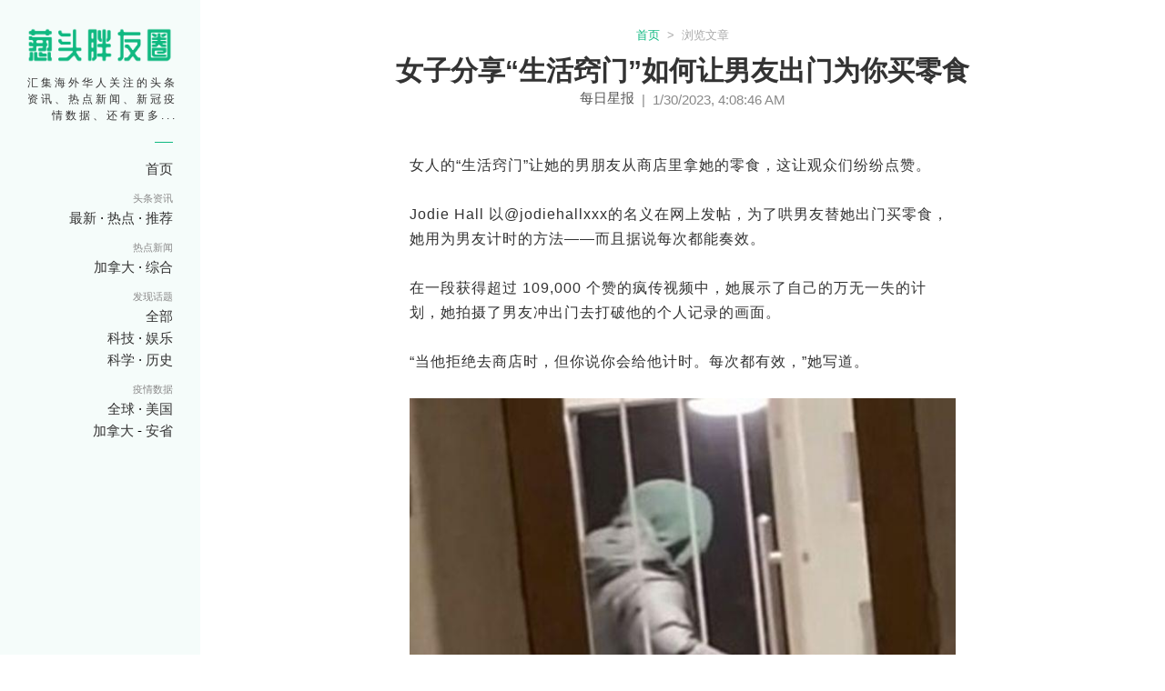

--- FILE ---
content_type: text/html; charset=utf-8
request_url: https://superpyq.com/article/63d7891f89bc66037277b664
body_size: 5911
content:
<!DOCTYPE html><html><head><meta charset="utf-8"><meta http-equiv="x-ua-compatible" content="ie=edge"><meta name="viewport" content="width=device-width, initial-scale=1"><meta name="description" content="女人的“生活窍门”让她的男朋友从商店里拿她的零食，这让观众们纷纷点赞。Jodie Hall 以@jodiehallxxx的名义在网上发帖，为了哄男友替她出门买零食，她用为男友计时的方法——而且据说每次都能奏效。在一段获得超过 109,000 个赞的疯传视频中，她展示了自己的万无一失的计划，她拍摄了男友冲出门去打破他的个"><meta name="google" content="notranslate"><title>女子分享“生活窍门”如何让男友出门为你买零食 - 葱头胖友圈</title><link rel="stylesheet" href="/stylesheets/style.css"><script async src="https://pagead2.googlesyndication.com/pagead/js/adsbygoogle.js?client=ca-pub-2683258632979580" crossorigin="anonymous"></script></head><body><div class="relative"><header class="fixed w-220 bg-trans h-100vh" id="sideheader"><a class="block pt-30 text-center hzlogo" href="/"><img class="w-160 mx-auto" src="/images/pyq-hz.png"></a><div class="font-12 color-black-3 line-height-sm text-right"><div class="relative py-10 px-25 spacing-3 secondary-font">汇集海外华人关注的头条资讯、热点新闻、新冠疫情数据、还有更多... </div></div><div class="nav-dividor"></div><div class="flex flex-column font-15"><div class="px-30"><div class="flex justify-end font-15 nav-subgroup"><a href="/"><span class="color-black-3">首页
  </span></a></div><div class="text-right font-11 secondary-font mt-15 color-black-8">头条资讯</div><div class="flex mt-5 justify-end font-15 nav-subgroup"><a href="/articles"><span class="color-black-3">最新</span></a><span class="dot">&nbsp;&middot;&nbsp;</span><a href="/popular"><span class="color-black-3">热点</span></a><span class="dot">&nbsp;&middot;&nbsp;</span><a href="/picked"><span class="color-black-3">推荐
  </span></a></div><div class="text-right font-11 secondary-font mt-15 color-black-8">热点新闻</div><div class="flex mt-5 justify-end font-15 nav-subgroup"><a href="/ca"><span class="color-black-3">加拿大</span></a><span class="dot">&nbsp;&middot;&nbsp;</span><a href="/news"><span class="color-black-3">综合
</span></a></div><div class="text-right font-11 secondary-font mt-15 color-black-8">发现话题</div><div class="flex mt-5 justify-end font-15 nav-subgroup"><a href="/topic"><span class="color-black-3">全部
</span></a></div><div class="flex mt-5 justify-end font-15 nav-subgroup"><a href="/topic/tag/科技"><span class="color-black-3">科技</span></a><span class="dot">&nbsp;&middot;&nbsp;</span><a href="/topic/tag/娱乐"><span class="color-black-3">娱乐
</span></a></div><div class="flex mt-5 justify-end font-15 nav-subgroup"><a href="/topic/tag/科学"><span class="color-black-3">科学</span></a><span class="dot">&nbsp;&middot;&nbsp;</span><a href="/topic/tag/历史"><span class="color-black-3">历史

</span></a></div><div class="text-right font-11 secondary-font mt-15 color-black-8">疫情数据</div><div class="flex mt-5 justify-end font-15 nav-subgroup"><a href="/covid"><span class="color-black-3">全球 </span></a><span class="dot">&nbsp;&middot;&nbsp;</span><a href="/covid/us"><span class="color-black-3">美国 </span></a></div><div class="flex mt-5 justify-end font-15 nav-subgroup"><a href="/covid/ca"><span class="color-black-3">加拿大</span></a><span>&nbsp;-&nbsp;</span><a href="/covid/on"><span class="color-black-3">安省  

</span></a></div></div></div></header><div class="relative ml-220" id="congtou-content"><div class="bg-white hidden relative" id="subheader"><div class="relative"><a class="flex py-20 justify-center" href="/"><div class="block pt-3"><img class="w-50 mx-auto align-start" src="/images/logo.png"></div><div class="color-black-8 line-height-sm pl-5"><div class="color-black-5 font-14 font-bold spacing-1 relative -top-2"><span class="pl-10">superpyq.com</span></div><div class="color-green pl-10 font-12 secondary-font"><span>汇集海外华人关注的头条资讯、</span><br><span>热点新闻、新冠疫情数据等等</span></div></div></a></div></div><div class="relative hidden bg-white" id="subheader-nav"><div class="flex secondary-font"><a class="flex-grow color-black-3 nav-home" href="/"><div>首页</div></a><div class="flex-grow nav-group"><div class="gp-head"><a class="flex-grow color-black-3" href="/popular">头条资讯</a></div></div><div class="flex-grow nav-group"><div class="gp-head"><a class="flex-grow color-black-3" href="/ca">加国新闻</a></div></div><div class="flex-grow nav-group"><div class="gp-head"><a class="flex-grow color-black-3" href="/topic">发现话题</a></div></div><div class="flex-grow nav-group"><div class="gp-head"><a class="flex-grow color-black-3" href="/covid">疫情数据</a></div></div></div></div><div class="px-20"><div class="fixed flex flex-column right-20 bottom-20 z-index-20 hidden" id="floating-btns"><a class="bg-green px-3 py-2 font-20 shadow color-white mb-10 round" href="/"> <img class="h-30" src="/images/icons/home.svg"></a><button class="bg-green p-8 font-20 shadow round text-center" type="button" onclick="handleScrolltoTop()">⇧</button></div><div class="max-w-800 mx-auto"><div class="bg-white px-10 pt-30 pb-50"><p class="text-center font-13"><a class="color-green" href="/">首页</a><span class="color-black-a">&nbsp;&nbsp;>&nbsp;&nbsp;</span><span class="color-black-a">浏览文章</span></p><h1 class="font-30 mt-10 text-center font-bold secondary-font color-black-3">女子分享“生活窍门”如何让男友出门为你买零食</h1><div class="flex color-black-8 font-light justify-center"><div class="color-black-5">每日星报</div><div class="relative top-2">&nbsp;&nbsp;|&nbsp;&nbsp;</div><div class="relative top-2">1/30/2023, 4:08:46 AM</div></div><div class="acnt max-w-600 mt-50 mx-auto break-all"><div class='article-body'>
女人的“生活窍门”让她的男朋友从商店里拿她的零食，这让观众们纷纷点赞。<br>
<br>
Jodie Hall 以@jodiehallxxx的名义在网上发帖，为了哄男友替她出门买零食，她用为男友计时的方法——而且据说每次都能奏效。<br>
<br>
在一段获得超过 109,000 个赞的疯传视频中，她展示了自己的万无一失的计划，她拍摄了男友冲出门去打破他的个人记录的画面。<br>
<br>
“当他拒绝去商店时，但你说你会给他计时。每次都有效，”她写道。<br>
<br>
<img  src="https://img.superpyq.com/2023/01/30/Jan_30_2023_04_08_27_https___web_popo8_com_202301_30_3_2df61ad469type_jpeg_size_615_77_end_jpg.jpeg" width="600"><br><center></center>
<br>
朱迪主动提出给她男朋友计时，这样他就可以帮她去商店买零食。<br>
<br>
然后他回来了，手里拿着零食，问他花了多长时间。她回答说：“三分半钟。”<br>
<br>
“哇，真快，”他说，仍然试图从快速的搬运零食跑动中喘口气。<br>
<br>
TikTok的观众发现这段视频歇斯底里，并在评论中称赞她与他们分享了“高科技”。<br>
<br>
一位用户写道：“事实上这对我也有效。”<br>
<br>
另一位补充说：“你需要保留以前的时间，这样他才能跟踪他的进步。”<br>
<br>
第三个人评论道：“3 分钟！？商店在你家花园里吗？”<br>
<br>
“这令人印象深刻，我花了 3 分钟来决定我想要什么饮料，”第四位写道。<br>
<br>
这个消息是在一位Asda购物者透露了一个可以让你的男友愿意出门为你购物发布的帖子——人们对此印象深刻。<br>
<br>
<img  src="https://img.superpyq.com/2023/01/30/Jan_30_2023_04_08_27_https___web_popo8_com_202301_30_2_3471daf898type_jpeg_size_615_76_end_jpg.jpeg" width="600"><br>
<br>
这家伙只用了三分半钟就回到了家<br>
<br>
如果你有硬币，那么你就会知道尝试将它一个一个地投入投币口是多么令人厌烦。<br>
<br>
然而，Bethany Jade 分享了一个令人兴奋的提示，这意味着您不再需要一次输入一个硬币。			<!--内容下-->
</div></div><div class="mt-50 max-w-600 font-13 color-black-8 mx-auto">免责声明：非本网注明原创的信息，皆为程序自动获取自网络，目的在于传递更多信息，并不代表本网赞同其观点和对其真实性负责； 如果页面侵犯到您的权益，请发送邮件至<a href="/cdn-cgi/l/email-protection" class="__cf_email__" data-cfemail="177f727b7b785774787970637862397476">[email&#160;protected]</a>， 并提供相关证明(版权证明、身份证明、以及侵权链接)， 我们将很快删除。
</div></div><div class="bg-white px-30 border-t-black-d" id="more-article-container"><div class="max-w-600 mx-auto py-30"><div class="font-17 mb-5">更多文章</div><div class="py-5"><a class="color-black-5" href="/article/66517e275693739aebeb8ba4">马斯克预测:30年内火星上肯定会建成有人类居住的城市</a><span>&nbsp;</span><a class="color-black-a font-light" href="/archive/2024-05-25">2024-05-25</a></div><div class="py-5"><a class="color-black-5" href="/article/6601212f68244e57a6637eaa">凯特癌症或与骨骼相关 灵媒:明年将迎来转变与重生</a><span>&nbsp;</span><a class="color-black-a font-light" href="/archive/2024-03-25">2024-03-25</a></div><div class="py-5"><a class="color-black-5" href="/article/65ef66bab8c40da1bd654af2">法国语言学家:英语并不存在 只是发音糟糕的法语</a><span>&nbsp;</span><a class="color-black-a font-light" href="/archive/2024-03-11">2024-03-11</a></div><div class="py-5"><a class="color-black-5" href="/article/65d859dacaba7bf2ba5837e3">哈里探望患癌父亲惹怒卡米拉,王子惨遭继母扫地出门</a><span>&nbsp;</span><a class="color-black-a font-light" href="/archive/2024-02-23">2024-02-23</a></div><div class="py-5"><a class="color-black-5" href="/article/656a55403a9b873aa0a28f87">惊魂!嫩模加州礁石拍照 被大浪卷入海险成“鱼食”</a><span>&nbsp;</span><a class="color-black-a font-light" href="/archive/2023-12-01">2023-12-01</a></div><div class="py-5"><a class="color-black-5" href="/article/6550069135bbadc905c5702a">美富豪用“魔杖”让私密部位年轻了15岁,但承认很痛</a><span>&nbsp;</span><a class="color-black-a font-light" href="/archive/2023-11-11">2023-11-11</a></div><div class="py-5"><a class="color-black-5" href="/article/653bf0da9c95eb7357fb0ede">男子在家被陨石砸中 将陨石卖掉 赚140万英镑</a><span>&nbsp;</span><a class="color-black-a font-light" href="/archive/2023-10-27">2023-10-27</a></div><div class="py-5"><a class="color-black-5" href="/article/65338f00f15e8e5769a59ca0">AI显示卡戴珊家族的孩子长大后会是什么样子</a><span>&nbsp;</span><a class="color-black-a font-light" href="/archive/2023-10-21">2023-10-21</a></div><div class="py-5"><a class="color-black-5" href="/article/6530e4020092f872a5357a47">最性感的排球女星Ins晒辣照 完全无法遮住巨乳</a><span>&nbsp;</span><a class="color-black-a font-light" href="/archive/2023-10-19">2023-10-19</a></div><div class="py-5"><a class="color-black-5" href="/article/652e7a98ae2554a27c6ad8b4">有人在飞机地板上大便 导致航班取消乘客滞留</a><span>&nbsp;</span><a class="color-black-a font-light" href="/archive/2023-10-17">2023-10-17</a></div><div class="mt-10 flex font-14"><a class="color-green" href="/popular">热点资讯</a><span class="color-green">&nbsp;&nbsp;|&nbsp;&nbsp;</span><a class="color-green" href="/ca">加国新闻</a><span class="color-green">&nbsp;&nbsp;|&nbsp;&nbsp;</span><a class="color-green" href="/covid/ca">疫情追踪</a><span class="color-green">&nbsp;&nbsp;|&nbsp;&nbsp;</span><a class="color-green" href="/topic">发现话题</a></div></div></div></div><div class="mx-auto max-w-600"><div class="mt-50 px-5"><div class="font-18 color-black-3"><span>发表评论</span><span class="font-13 color-black-8">&nbsp;(5个字符以上)</span></div><div class="mt-10 max-w-600"><form onsubmit="return handleSubmitComment(event)"><textarea class="w-full border-none bg-black-de" id="comment" rows="6" placeholder="欢迎留下想法，支持匿名评论"></textarea><div class="color-red font-13" id="comment-err"></div><div id="sbtn"><button class="bg-black-8 color-white px-15 py-8 mt-5" type="submit">发布</button></div></form></div></div><div class="mt-50 px-5" id="cmt-listing"></div><div class="hidden" id="cmt-load-more"><button class="px-10 py-5 spacing-1 bg-black-3" type="button" onclick="handleLoadMoreCmts(event)">加载更多评论</button></div></div><script data-cfasync="false" src="/cdn-cgi/scripts/5c5dd728/cloudflare-static/email-decode.min.js"></script><script>var e=!1,t=[],n=0,a=50,c=!1,o=document.getElementById("comment");function handleScrolltoTop(e){var t=e||0;window.scrollTo({top:t,behavior:"smooth"})}function formatTime(e){var t=new Date(e),n=" 发表于 ";return n+=t.getFullYear()+"-",n+=("0"+(t.getMonth()+1)).slice(-2)+"-",n+=("0"+t.getDate()).slice(-2)+" ",n+=("0"+t.getHours()).slice(-2)+":",n+=("0"+t.getMinutes()).slice(-2)}function handleCommentChange(t){t.preventDefault();var n=document.querySelector("#sbtn button");t.target.value.length>5&&!e?(n.classList.remove("bg-black-8","color-white"),n.classList.add("bg-green"),document.getElementById("comment-err").textContent="",e=!0):t.target.value.length<=5&&e&&(n.classList.add("bg-black-8","color-white"),n.classList.remove("bg-green"),e=!1)}function handleLoadMoreCmts(e){e.preventDefault();var a=t.length;fetch("/api/comment/63d7891f89bc66037277b664/"+a+"/50",{method:"GET",headers:{"Accept":"application/json","Content-Type":"application/json"}}).then(e=>e.json()).then(e=>{if(t=[...t,...e],e.length>0){for(var a=document.getElementById("cmt-listing"),c=0;c<e.length;c++){var o=document.createElement("div");o.classList.add("py-10","border-t-black-c");var d=document.createElement("div");let t=e[c].creator_name?e[c].creator_name:"匿名用户";t+=" "+formatTime(e[c].created_at),d.innerText=t,d.classList.add("font-13","color-black-8");var l=document.createElement("div");l.innerText=e[c].content,l.classList.add("mt-5","color-black-3"),o.appendChild(d),o.appendChild(l),a.appendChild(o)}n===t.length&&document.getElementById("cmt-load-more").classList.add("hidden")}}).catch(e=>{console.log("err",e)})}function handleSubmitComment(t){if(t.preventDefault(),e){var n=o.value;fetch("/api/comment/create/",{method:"POST",headers:{"Accept":"application/json","Content-Type":"application/json"},body:JSON.stringify({article:"63d7891f89bc66037277b664",content:n})}).then(e=>e.json()).then(e=>{if(e.created){o.value="";var t=e.comment,n=document.createElement("div");n.classList.add("py-10","border-t-black-c");var a=document.createElement("div");let d=t.creator_name?t.creator_name:"匿名胖友";d+=" "+formatTime(t.created_at),a.innerText=d,a.classList.add("font-13","color-black-8");var c=document.createElement("div");c.innerText=t.content,c.classList.add("mt-5","color-black-3"),n.appendChild(a),n.appendChild(c),document.getElementById("cmt-listing").prepend(n)}else{document.getElementById("comment-err").textContent="出错了，请稍候尝试"}}).catch(e=>{console.log("err",e)})}else{document.getElementById("comment-err").textContent="请确认评论长度超过5个字符"}}o.addEventListener("input",handleCommentChange),document.addEventListener("scroll",function(e){var t=document.getElementById("floating-btns");!c&&window.pageYOffset>=.7*screen.height?(t.classList.remove("hidden"),c=!0):c&&window.pageYOffset<.7*screen.height&&(t.classList.add("hidden"),c=!1)}),document.addEventListener("DOMContentLoaded",function(e){fetch("/api/comment/63d7891f89bc66037277b664/0/"+a,{method:"GET",headers:{"Accept":"application/json","Content-Type":"application/json"}}).then(e=>e.json()).then(e=>{if((t=[...e]).length>0)for(var n=document.getElementById("cmt-listing"),a=0;a<t.length;a++){var c=document.createElement("div");c.classList.add("py-10","border-t-black-c");var o=document.createElement("div");let e=t[a].creator_name?t[a].creator_name:"匿名胖友";e+=" "+formatTime(t[a].created_at),o.innerText=e,o.classList.add("font-13","color-black-8");var d=document.createElement("div");d.innerText=t[a].content,d.classList.add("mt-5","color-black-3"),c.appendChild(o),c.appendChild(d),n.appendChild(c)}}).catch(e=>{console.log("err",e)}),fetch("/api/comment/count/63d7891f89bc66037277b664",{method:"GET",headers:{"Accept":"application/json","Content-Type":"application/json"}}).then(e=>e.json()).then(e=>{(n=e.count)>a&&document.getElementById("cmt-load-more").classList.remove("hidden")}).catch(e=>{console.log("err",e)})});</script><div class="py-20 mt-30"><div class="text-center font-13 color-black-8 font-slight"> <span>&copy;2026 superpyq.com</span><span>&nbsp;&nbsp;|&nbsp;&nbsp;</span><a class="color-black-8" href="/terms">使用条款</a><span>&nbsp;&nbsp;|&nbsp;&nbsp;</span><a class="color-black-8" href="/about">关于我们</a></div></div></div></div></div><script async="" src="https://www.googletagmanager.com/gtag/js?id=UA-136522911-3"></script><script>window.dataLayer = window.dataLayer || [];
function gtag(){dataLayer.push(arguments);}
gtag('js', new Date());
gtag('config', 'UA-136522911-3');</script></body></html>

--- FILE ---
content_type: text/html; charset=utf-8
request_url: https://www.google.com/recaptcha/api2/aframe
body_size: 270
content:
<!DOCTYPE HTML><html><head><meta http-equiv="content-type" content="text/html; charset=UTF-8"></head><body><script nonce="LkGBMnJ5nE7rXPWnUXzYzw">/** Anti-fraud and anti-abuse applications only. See google.com/recaptcha */ try{var clients={'sodar':'https://pagead2.googlesyndication.com/pagead/sodar?'};window.addEventListener("message",function(a){try{if(a.source===window.parent){var b=JSON.parse(a.data);var c=clients[b['id']];if(c){var d=document.createElement('img');d.src=c+b['params']+'&rc='+(localStorage.getItem("rc::a")?sessionStorage.getItem("rc::b"):"");window.document.body.appendChild(d);sessionStorage.setItem("rc::e",parseInt(sessionStorage.getItem("rc::e")||0)+1);localStorage.setItem("rc::h",'1769120663671');}}}catch(b){}});window.parent.postMessage("_grecaptcha_ready", "*");}catch(b){}</script></body></html>